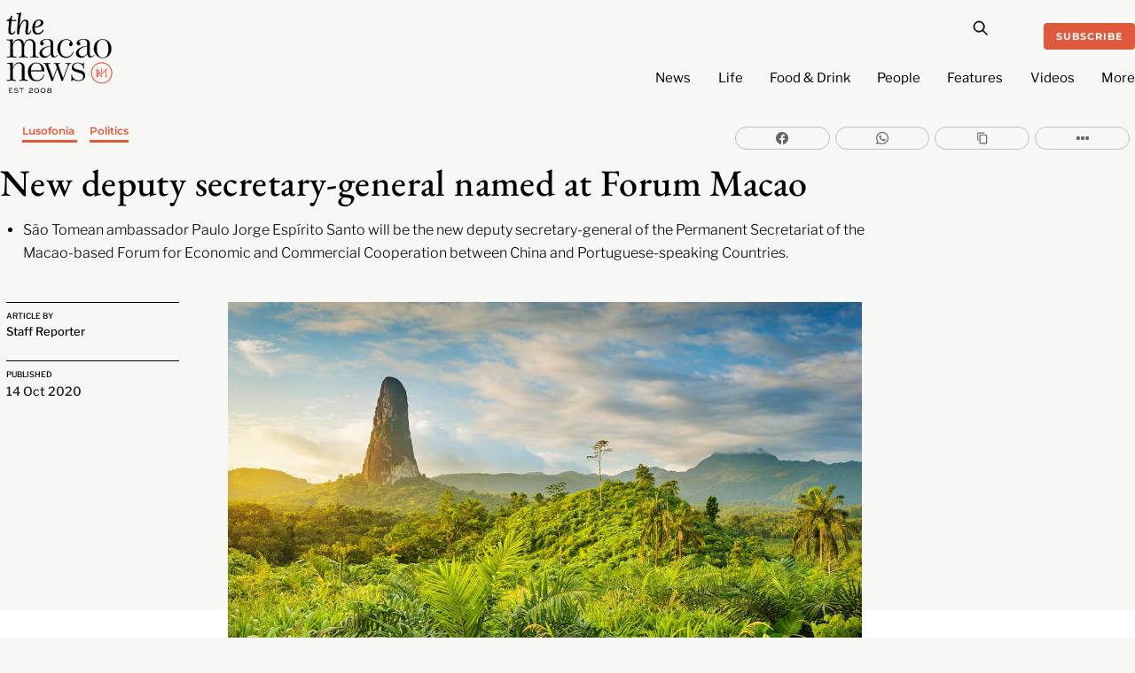

--- FILE ---
content_type: text/html; charset=utf-8
request_url: https://www.google.com/recaptcha/api2/aframe
body_size: 249
content:
<!DOCTYPE HTML><html><head><meta http-equiv="content-type" content="text/html; charset=UTF-8"></head><body><script nonce="K1-xpxGnbbPVwmED5FdirQ">/** Anti-fraud and anti-abuse applications only. See google.com/recaptcha */ try{var clients={'sodar':'https://pagead2.googlesyndication.com/pagead/sodar?'};window.addEventListener("message",function(a){try{if(a.source===window.parent){var b=JSON.parse(a.data);var c=clients[b['id']];if(c){var d=document.createElement('img');d.src=c+b['params']+'&rc='+(localStorage.getItem("rc::a")?sessionStorage.getItem("rc::b"):"");window.document.body.appendChild(d);sessionStorage.setItem("rc::e",parseInt(sessionStorage.getItem("rc::e")||0)+1);localStorage.setItem("rc::h",'1769106413536');}}}catch(b){}});window.parent.postMessage("_grecaptcha_ready", "*");}catch(b){}</script></body></html>